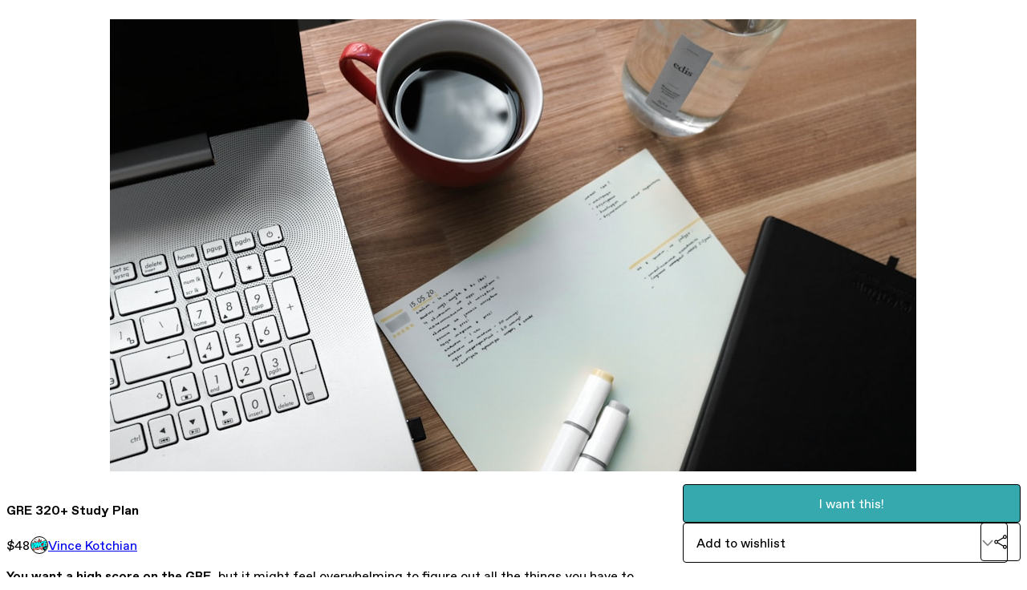

--- FILE ---
content_type: text/html; charset=utf-8
request_url: https://vince-kotchian.gumroad.com/l/studyplan
body_size: 5967
content:
<!DOCTYPE html>
<html lang="en">
  <head prefix="og: http://ogp.me/ns# fb: http://ogp.me/ns/fb# gumroad: http://ogp.me/ns/fb/gumroad#">
    <link rel="dns-prefetch" href="//assets.gumroad.com">
    <link rel="dns-prefetch" href="//static-2.gumroad.com">
    <link rel="dns-prefetch" href="//public-files.gumroad.com">
  <title inertia>GRE 320+ Study Plan</title>
  <meta name="action-cable-url" content="wss://cable.gumroad.com/cable" />
  <link rel="stylesheet" crossorigin="anonymous" href="https://assets.gumroad.com/packs/css/design-5d6d6ab3.css" />
    <style>:root{--accent: 54 169 174;--contrast-accent: 255 255 255;--font-family: "ABC Favorit", "ABC Favorit", sans-serif;--color: 0 0 0;--primary: var(--color);--contrast-primary: 255 255 255;--filled: 255 255 255;--contrast-filled: var(--color);--body-bg: #ffffff;--active-bg: rgb(var(--color) / var(--gray-1));--border-alpha: 1}body{background-color:#ffffff;color:#000;font-family:"ABC Favorit", "ABC Favorit", sans-serif}
</style>

  <meta name="csrf-param" content="authenticity_token" />
<meta name="csrf-token" content="xZw24gv58dwbf2yDwmVXjEY9FXQ2zaTfZo10COUSco0jrl28u1tUyJiVU8ATLTlEc1Um2dGSnn0g-gOAzdXcfQ" />
  <meta charset="utf-8">
  <meta content="149071038533330" property="fb:app_id">
  <meta content="http://www.facebook.com/gumroad" property="fb:page_id">
  <meta property="twitter:site" value="@gumroad">
  
    <meta content="Gumroad" property="og:site_name">
    <meta content="https://vince-kotchian.gumroad.com/l/studyplan" property="og:url">
    <meta content="You want a high score on the GRE, but it might feel overwhelming to figure out all the things you have to accomplish during your GRE prep. To make sure you get the big things right, I&#39;ve created a handy guide that outlines all the tasks you&#39;re eventually gonna do - I hope - during your GRE prep.I update this plan regularly. Last update: March 30, 2025.This plan is designed for people who are serious about a 320+ score.You&#39;ll get: a 7-step overview of the GRE study process a list of my recommended resources (I use Gregmat, Prepswift, the Manhattan 5-lb., ETS books, etc.) instructions on how to use those materials for maximum results (this weeds out some things that would otherwise waste your time) a copy of my printable GRE prep journal and error log a troubleshooting guide for common problems access to my Discord, where you can discuss GRE questions with me! I personally respond to every Discord post. It&#39;s like free tutoring! This has mega value if you have the discipline to use it. What&#39;s NOT included This plan does NOT break things down into a daily or weekly schedule. It&#39;s self-paced, since you should master one step before moving on to the next, and people are different in terms of how long it takes them to master things. With that said, it&#39;s possible to finish everything in this plan within a month. Most people will probably need at least 2-3 months, and you could certainly take longer than that if needed. Whether you&#39;re just getting started or you&#39;re trying to break through a score plateau after studying for months, I think both my plan and your conversations with me on Discord will help you improve." property="og:description">
    <meta content="You want a high score on the GRE, but it might feel overwhelming to figure out all the things you have to accomplish during your GRE prep. To make sure you get the big things right, I&#39;ve created a handy guide that outlines all the tasks you&#39;re eventually gonna do - I hope - during your GRE prep.I update this plan regularly. Last update: March 30, 2025.This plan is designed for people who are serious about a 320+ score.You&#39;ll get: a 7-step overview of the GRE study process a list of my recommended resources (I use Gregmat, Prepswift, the Manhattan 5-lb., ETS books, etc.) instructions on how to use those materials for maximum results (this weeds out some things that would otherwise waste your time) a copy of my printable GRE prep journal and error log a troubleshooting guide for common problems access to my Discord, where you can discuss GRE questions with me! I personally respond to every Discord post. It&#39;s like free tutoring! This has mega value if you have the discipline to use it. What&#39;s NOT included This plan does NOT break things down into a daily or weekly schedule. It&#39;s self-paced, since you should master one step before moving on to the next, and people are different in terms of how long it takes them to master things. With that said, it&#39;s possible to finish everything in this plan within a month. Most people will probably need at least 2-3 months, and you could certainly take longer than that if needed. Whether you&#39;re just getting started or you&#39;re trying to break through a score plateau after studying for months, I think both my plan and your conversations with me on Discord will help you improve." name="description">
    <meta content="llsry" property="product:retailer_item_id">
    <meta content="48.0" property="product:price:amount">
    <meta content="USD" property="product:price:currency">
    <meta content="gumroad:product" property="og:type">
    <meta property="twitter:card" value="summary_large_image" />
<meta property="twitter:title" value="GRE 320+ Study Plan" />
<meta property="twitter:domain" value="Gumroad" />
<meta property="twitter:description" value="You want a high score on the GRE, but it might feel overwhelming to figure out all the things you have to accomplish during your GRE prep. To make sure you get the big things right, I&#39;ve created a ..." />
<meta property="twitter:image" value="https://images.unsplash.com/photo-1625674967351-655dfa7362c7?ixid=MnwzMDQ2Njh8MHwxfHNlYXJjaHwyOHx8c3R1ZHlpbmd8ZW58MHwwfHx8MTY3NTAzNTE3MA&amp;ixlib=rb-4.0.3&amp;w=1005&amp;fit=crop" />

  <meta property="og:image" content="https://images.unsplash.com/photo-1625674967351-655dfa7362c7?ixid=MnwzMDQ2Njh8MHwxfHNlYXJjaHwyOHx8c3R1ZHlpbmd8ZW58MHwwfHx8MTY3NTAzNTE3MA&amp;ixlib=rb-4.0.3&amp;w=1005&amp;fit=crop">
  <meta property="og:image:alt" content="">
  <meta property="og:title" content="GRE 320+ Study Plan">
  <meta property="gr:google_analytics:enabled" content="true">
  <meta property="gr:fb_pixel:enabled" content="true">
  <meta property="gr:logged_in_user:id" content="">
  <meta property="gr:environment" value="production">
  <meta property="gr:page:type" content="product">
  <meta property="gr:facebook_sdk:enabled" content="true">
  <meta content="initial-scale = 1.0, width = device-width" name="viewport">
  <meta property="stripe:pk" value="pk_live_Db80xIzLPWhKo1byPrnERmym">
  <meta property="stripe:api_version" value="2023-10-16; risk_in_requirements_beta=v1; retrieve_tax_forms_beta=v1;">
  <link href="/opensearch.xml" rel="search" type="application/opensearchdescription+xml" title="Gumroad">
    <link href="https://vince-kotchian.gumroad.com/l/studyplan" rel="canonical">


    <link href="https://public-files.gumroad.com/an784knx1tr9juotmfizpw5wyykp" rel="shortcut icon">
</head>

  <body id="product_page" class="group/body mac" style="">
    <div id="design-settings" data-settings="{&quot;font&quot;:{&quot;name&quot;:&quot;ABC Favorit&quot;,&quot;url&quot;:&quot;https://assets.gumroad.com/assets/ABCFavorit-Regular-26182c8c3addf6e4f8889817249c23b22c93233a8212e5e86574459e4dc926e2.woff2&quot;}}" style="display: none;"></div>
    <div id="user-agent-info" data-settings="{&quot;is_mobile&quot;:false}" style="display: none;"></div>
    <div class="react-entry-point" style="display:contents" id="Alert-react-component-019ecbf6-097a-4413-8bb1-8164a8f13208"><div class="fixed top-4 left-1/2 z-100 w-max max-w-[calc(100vw-2rem)] rounded bg-background md:max-w-sm invisible" style="transform:translateX(-50%) translateY(calc(-100% - var(--spacer-4)));transition:all 0.3s ease-out 0.5s"><div role="alert" class="flex items-start gap-2 rounded border border-border p-3"><div class="flex-1"><div></div></div></div></div></div>
      <script type="application/json" class="js-react-on-rails-component" data-component-name="Alert" data-dom-id="Alert-react-component-019ecbf6-097a-4413-8bb1-8164a8f13208">{"initial":null}</script>
      


    <div class="flex flex-col lg:flex-row h-screen">
      <main class="flex-1 flex flex-col lg:h-screen overflow-y-auto">
        <div class="flex-1 flex flex-col">
          


<noscript>
  <div id="javascript-notice">
    <strong>JavaScript is required to buy this product.</strong>
    Enable JavaScript in your browser settings and refresh this page to continue.
  </div>
</noscript>



  <script type="application/json" id="js-react-on-rails-context">{"railsEnv":"production","inMailer":false,"i18nLocale":"en","i18nDefaultLocale":"en","rorVersion":"14.0.4","rorPro":false,"href":"https://vince-kotchian.gumroad.com/l/studyplan","location":"/l/studyplan","scheme":"https","host":"vince-kotchian.gumroad.com","port":null,"pathname":"/l/studyplan","search":null,"httpAcceptLanguage":null,"design_settings":{"font":{"name":"ABC Favorit","url":"https://assets.gumroad.com/assets/ABCFavorit-Regular-26182c8c3addf6e4f8889817249c23b22c93233a8212e5e86574459e4dc926e2.woff2"}},"domain_settings":{"scheme":"https","app_domain":"gumroad.com","root_domain":"gumroad.com","short_domain":"gum.co","discover_domain":"gumroad.com","third_party_analytics_domain":"gumroad-analytics.com","api_domain":"api.gumroad.com"},"user_agent_info":{"is_mobile":false},"logged_in_user":null,"current_seller":null,"csp_nonce":"9LHKfEBoi7hlLZsokVDwZKSLDWkOgsv1MBkSCQm/VLU=","locale":"en-US","feature_flags":{"require_email_typo_acknowledgment":true,"disable_stripe_signup":true},"serverSide":false}</script>
<div class="react-entry-point" style="display:contents" id="ProductPage-react-component-285ce05d-bef4-4183-a92b-c6a599690ee5"><section aria-label="Product information bar" class="border-0 bg-background" style="overflow:hidden;padding:0;height:0;transition:var(--transition-duration);flex-shrink:0;position:fixed;top:0;left:0;right:0;z-index:var(--z-index-menubar)"><div class="mx-auto flex max-w-product-page items-center justify-between gap-4 p-4 lg:px-8" style="transition:var(--transition-duration);margin-top:0"><div itemscope="" itemProp="offers" itemType="https://schema.org/Offer" class="flex items-center"><span class="group/tooltip relative inline-grid right"><span aria-describedby=":R4l:" style="display:contents"><div class="relative grid grid-flow-col border border-r-0 border-border"><div class="bg-accent px-2 py-1 text-accent-foreground" itemProp="price" content="48">$48</div><div class="border-border border-r-transparent border-[calc(0.5lh+--spacing(1))] border-l-1"></div><div class="absolute top-0 right-px bottom-0 border-accent border-r-transparent border-[calc(0.5lh+--spacing(1))] border-l-1"></div></div></span><span role="tooltip" id=":R4l:" class="absolute z-30 hidden w-40 max-w-max rounded-md bg-primary p-3 text-primary-foreground group-focus-within/tooltip:block group-hover/tooltip:block top-1/2 -translate-y-1/2 left-full translate-x-2"><div class="absolute border-6 border-transparent top-1/2 -translate-y-1/2 right-full border-r-primary"></div>$48</span></span><link itemProp="url" href="https://vince-kotchian.gumroad.com/l/studyplan"/><div itemProp="availability" hidden="">https://schema.org/InStock</div><div itemProp="priceCurrency" hidden="">usd</div><div itemProp="seller" itemType="https://schema.org/Person" hidden=""><div itemProp="name" hidden="">Vince Kotchian</div></div></div><h3 class="hidden flex-1 lg:block">GRE 320+ Study Plan</h3><a class="button accent" href="https://gumroad.com/checkout?product=llsry&amp;quantity=1" target="_top" style="align-items:unset">I want this!</a></div></section><section class="border-b border-border"><div class="mx-auto w-full max-w-product-page lg:py-16 p-4 lg:px-8"><article class="relative grid rounded border border-border bg-background lg:grid-cols-[2fr_1fr]"><figure class="group relative col-span-full overflow-hidden rounded-t border-b border-border bg-(image:--product-cover-placeholder) bg-cover" aria-label="Product preview"><div class="flex h-full snap-x snap-mandatory items-center overflow-x-scroll overflow-y-hidden [scrollbar-width:none] [&amp;::-webkit-scrollbar]:hidden"><div role="tabpanel" id="aa860c02337564573ac47bb9442009e5" class="mt-0! flex min-h-[1px] flex-[1_0_100%] snap-start justify-center border-0! p-0!"><img src="https://images.unsplash.com/photo-1625674967351-655dfa7362c7?ixid=MnwzMDQ2Njh8MHwxfHNlYXJjaHwyOHx8c3R1ZHlpbmd8ZW58MHwwfHx8MTY3NTAzNTE3MA&amp;ixlib=rb-4.0.3&amp;w=1005&amp;fit=crop"/></div></div></figure><section class="lg:border-r"><header class="grid gap-4 p-6 not-first:border-t"><h1 itemProp="name">GRE 320+ Study Plan</h1></header><section class="grid grid-cols-[auto_1fr] gap-[1px] border-t border-border p-0 sm:grid-cols-[auto_auto_minmax(max-content,1fr)]"><div class="px-6 py-4 outline outline-offset-0 outline-border"><div itemscope="" itemProp="offers" itemType="https://schema.org/Offer" class="flex items-center"><span class="group/tooltip relative inline-grid right"><span aria-describedby=":Rl79:" style="display:contents"><div class="relative grid grid-flow-col border border-r-0 border-border"><div class="bg-accent px-2 py-1 text-accent-foreground" itemProp="price" content="48">$48</div><div class="border-border border-r-transparent border-[calc(0.5lh+--spacing(1))] border-l-1"></div><div class="absolute top-0 right-px bottom-0 border-accent border-r-transparent border-[calc(0.5lh+--spacing(1))] border-l-1"></div></div></span><span role="tooltip" id=":Rl79:" class="absolute z-30 hidden w-40 max-w-max rounded-md bg-primary p-3 text-primary-foreground group-focus-within/tooltip:block group-hover/tooltip:block top-1/2 -translate-y-1/2 left-full translate-x-2"><div class="absolute border-6 border-transparent top-1/2 -translate-y-1/2 right-full border-r-primary"></div>$48</span></span><link itemProp="url" href="https://vince-kotchian.gumroad.com/l/studyplan"/><div itemProp="availability" hidden="">https://schema.org/InStock</div><div itemProp="priceCurrency" hidden="">usd</div><div itemProp="seller" itemType="https://schema.org/Person" hidden=""><div itemProp="name" hidden="">Vince Kotchian</div></div></div></div><div class="flex flex-wrap items-center gap-2 px-6 py-4 outline outline-offset-0 outline-border sm:col-[2/-1]"><a href="https://vince-kotchian.gumroad.com/" target="_blank" class="relative flex items-center gap-2" rel="noreferrer"><img class="user-avatar" src="https://public-files.gumroad.com/an784knx1tr9juotmfizpw5wyykp"/>Vince Kotchian</a></div></section><section class="border-t border-border p-6"><div class="rich-text"><p><strong>You want a high score on the GRE</strong>, but it might feel overwhelming to figure out all the things you have to accomplish during your GRE prep. To make sure you get the big things right, I've created a handy guide that outlines all the tasks you're eventually gonna do - I hope - during your GRE prep.</p><p>I update this plan regularly. Last update: March 30, 2025.</p><h2><strong>This plan is designed for people who are serious about a 320+ score.</strong></h2><p>You'll get:</p><ul>
<li>a 7-step overview of the GRE study process</li>
<li>a list of my recommended resources (I use Gregmat, Prepswift, the Manhattan 5-lb., ETS books, etc.)</li>
<li>instructions on how to use those materials for maximum results (this weeds out some things that would otherwise waste your time)</li>
<li>a copy of my printable GRE prep journal and error log</li>
<li>a troubleshooting guide for common problems</li>
<li>access to my Discord, where you can discuss GRE questions with me! I personally respond to every Discord post. <strong>It's like free tutoring! </strong>This has mega value if you have the discipline to use it.</li>
</ul><p><strong>What's NOT included</strong></p><ul>
<li>This plan does NOT break things down into a daily or weekly schedule. It's self-paced, since you should master one step before moving on to the next, and people are different in terms of how long it takes them to master things.</li>
<li>With that said, it's possible to finish everything in this plan within a month. Most people will probably need at least 2-3 months, and you could certainly take longer than that if needed.</li>
</ul><p>Whether you're just getting started or you're trying to break through a score plateau after studying for months, I think both my plan and your conversations with me on Discord will help you improve.</p></div></section></section><section><section class="grid gap-4 p-6 not-first:border-t"><a class="button accent" href="https://gumroad.com/checkout?product=llsry&amp;quantity=1" target="_top" style="align-items:unset">I want this!</a><div class="grid grid-cols-[1fr_auto] gap-2"><div class="combobox"><div role="combobox" aria-expanded="false" aria-controls=":R5op9:" tabindex="0" class="input " aria-label="Add to wishlist"><span class="fake-input text-singleline">Add to wishlist</span><span class="icon icon-outline-cheveron-down"></span></div><div hidden=""><datalist id=":R5op9:"><div role="option" id=":R5op9:-0" class=""><div><span class="icon icon-plus"></span> New wishlist</div></div></datalist></div></div><details class="popover toggle"><summary aria-label="Share" aria-haspopup="true" aria-expanded="false"><span class="group/tooltip relative inline-grid bottom"><span aria-describedby=":Rpop9:" style="display:contents"><button class="button" type="button" aria-label="Share"><span class="icon icon-share"></span></button></span><span role="tooltip" id=":Rpop9:" class="absolute z-30 hidden w-40 max-w-max rounded-md bg-primary p-3 text-primary-foreground group-focus-within/tooltip:block group-hover/tooltip:block left-1/2 -translate-x-1/2 top-full translate-y-2"><div class="absolute border-6 border-transparent left-1/2 -translate-x-1/2 bottom-full border-b-primary"></div>Share</span></span></summary><div class="dropdown" style="translate:min(0px - 100% - var(--spacer-4), 0px);max-width:calc(0px - 2 * var(--spacer-4))"><div class="grid grid-cols-1 gap-4"><a class="button button-social-twitter button-w-i button-twitter" href="https://twitter.com/intent/tweet?url=https%3A%2F%2Fvince-kotchian.gumroad.com%2Fl%2Fstudyplan&amp;text=Buy%20GRE%20320%2B%20Study%20Plan%20on%20%40Gumroad" target="_blank" rel="noopener noreferrer">Share on X</a><a class="button button-social-facebook button-w-i button-facebook" href="https://www.facebook.com/sharer/sharer.php?u=https%3A%2F%2Fvince-kotchian.gumroad.com%2Fl%2Fstudyplan&amp;quote=GRE%20320%2B%20Study%20Plan" target="_blank" rel="noopener noreferrer">Share on Facebook</a><span class="group/tooltip relative inline-grid bottom"><span aria-describedby=":R79op9:" style="display:contents"><span class="contents"><button class="button" type="button" aria-label="Copy product URL"><span class="icon icon-link"></span> Copy link</button></span></span><span role="tooltip" id=":R79op9:" class="absolute z-30 hidden w-40 max-w-max rounded-md bg-primary p-3 text-primary-foreground group-focus-within/tooltip:block group-hover/tooltip:block left-1/2 -translate-x-1/2 top-full translate-y-2"><div class="absolute border-6 border-transparent left-1/2 -translate-x-1/2 bottom-full border-b-primary"></div>Copy product URL</span></span></div></div></details></div></section></section></article></div></section><footer class="px-4 py-8 text-center lg:py-16"><div>Powered by <a href="https://gumroad.com/" class="logo-full" aria-label="Gumroad"></a></div></footer></div>
      <script type="application/json" class="js-react-on-rails-component" data-component-name="ProductPage" data-dom-id="ProductPage-react-component-285ce05d-bef4-4183-a92b-c6a599690ee5">{"product":{"id":"HvFQlq4Olfv5v9xDDhRnmw==","permalink":"llsry","name":"GRE 320+ Study Plan","seller":{"id":"3526073336449","name":"Vince Kotchian","avatar_url":"https://public-files.gumroad.com/an784knx1tr9juotmfizpw5wyykp","profile_url":"https://vince-kotchian.gumroad.com/"},"collaborating_user":null,"covers":[{"url":"https://images.unsplash.com/photo-1625674967351-655dfa7362c7?ixid=MnwzMDQ2Njh8MHwxfHNlYXJjaHwyOHx8c3R1ZHlpbmd8ZW58MHwwfHx8MTY3NTAzNTE3MA\u0026ixlib=rb-4.0.3\u0026w=1005\u0026fit=crop","original_url":"https://images.unsplash.com/photo-1625674967351-655dfa7362c7?ixid=MnwzMDQ2Njh8MHwxfHNlYXJjaHwyOHx8c3R1ZHlpbmd8ZW58MHwwfHx8MTY3NTAzNTE3MA\u0026ixlib=rb-4.0.3\u0026w=1005\u0026fit=crop","thumbnail":null,"id":"aa860c02337564573ac47bb9442009e5","type":"unsplash","filetype":null,"width":null,"height":null,"native_width":null,"native_height":null}],"main_cover_id":"aa860c02337564573ac47bb9442009e5","thumbnail_url":"https://images.unsplash.com/photo-1573496359142-b8d87734a5a2?ixid=MnwzMDQ2Njh8MHwxfHNlYXJjaHwxfHxidXNpbmVzc3dvbWFufGVufDB8fHx8MTY3NTAzNTQ1Mg\u0026ixlib=rb-4.0.3\u0026h=600\u0026w=600\u0026fit=crop","quantity_remaining":null,"long_url":"https://vince-kotchian.gumroad.com/l/studyplan","is_sales_limited":false,"ratings":{"count":0,"average":0.0,"percentages":[0,0,0,0,0]},"custom_button_text_option":"i_want_this_prompt","is_compliance_blocked":false,"is_published":true,"is_stream_only":false,"streamable":false,"sales_count":null,"summary":null,"attributes":[],"description_html":"\u003cp\u003e\u003cstrong\u003eYou want a high score on the GRE\u003c/strong\u003e, but it might feel overwhelming to figure out all the things you have to accomplish during your GRE prep. To make sure you get the big things right, I've created a handy guide that outlines all the tasks you're eventually gonna do - I hope - during your GRE prep.\u003c/p\u003e\u003cp\u003eI update this plan regularly. Last update: March 30, 2025.\u003c/p\u003e\u003ch2\u003e\u003cstrong\u003eThis plan is designed for people who are serious about a 320+ score.\u003c/strong\u003e\u003c/h2\u003e\u003cp\u003eYou'll get:\u003c/p\u003e\u003cul\u003e\n\u003cli\u003ea 7-step overview of the GRE study process\u003c/li\u003e\n\u003cli\u003ea list of my recommended resources (I use Gregmat, Prepswift, the Manhattan 5-lb., ETS books, etc.)\u003c/li\u003e\n\u003cli\u003einstructions on how to use those materials for maximum results (this weeds out some things that would otherwise waste your time)\u003c/li\u003e\n\u003cli\u003ea copy of my printable GRE prep journal and error log\u003c/li\u003e\n\u003cli\u003ea troubleshooting guide for common problems\u003c/li\u003e\n\u003cli\u003eaccess to my Discord, where you can discuss GRE questions with me! I personally respond to every Discord post. \u003cstrong\u003eIt's like free tutoring! \u003c/strong\u003eThis has mega value if you have the discipline to use it.\u003c/li\u003e\n\u003c/ul\u003e\u003cp\u003e\u003cstrong\u003eWhat's NOT included\u003c/strong\u003e\u003c/p\u003e\u003cul\u003e\n\u003cli\u003eThis plan does NOT break things down into a daily or weekly schedule. It's self-paced, since you should master one step before moving on to the next, and people are different in terms of how long it takes them to master things.\u003c/li\u003e\n\u003cli\u003eWith that said, it's possible to finish everything in this plan within a month. Most people will probably need at least 2-3 months, and you could certainly take longer than that if needed.\u003c/li\u003e\n\u003c/ul\u003e\u003cp\u003eWhether you're just getting started or you're trying to break through a score plateau after studying for months, I think both my plan and your conversations with me on Discord will help you improve.\u003c/p\u003e","currency_code":"usd","price_cents":4800,"rental_price_cents":null,"pwyw":null,"eligible_for_installment_plans":true,"allow_installment_plan":false,"installment_plan":null,"is_legacy_subscription":false,"is_tiered_membership":false,"is_physical":false,"custom_view_content_button_text":"Get the PDF here","is_multiseat_license":false,"hide_sold_out_variants":false,"native_type":"digital","preorder":null,"duration_in_months":null,"rental":null,"is_quantity_enabled":false,"free_trial":null,"recurrences":null,"options":[],"analytics":{"google_analytics_id":null,"facebook_pixel_id":null,"free_sales":true},"has_third_party_analytics":false,"ppp_details":null,"can_edit":false,"refund_policy":null,"bundle_products":[],"public_files":[],"audio_previews_enabled":true},"discount_code":null,"purchase":null,"wishlists":[],"currency_code":"usd","show_ratings_filter":true,"creator_profile":{"external_id":"3526073336449","avatar_url":"https://public-files.gumroad.com/an784knx1tr9juotmfizpw5wyykp","name":"Vince Kotchian","twitter_handle":null,"subdomain":"vince-kotchian.gumroad.com"},"sections":[],"main_section_index":0}</script>
      


        </div>
      </main>
    </div>
    <script src="https://assets.gumroad.com/assets/application-cbf244e9109e70d7b04497041636f00173a1e588f9b879b3a3ef11f8dfb86e5c.js" type="fdfa82cdc7dccf8f28420e22-text/javascript"></script>
    
        <script src="https://assets.gumroad.com/packs/js/webpack-runtime-add8e5be5aca109a26ba.js" defer="defer" type="fdfa82cdc7dccf8f28420e22-text/javascript"></script>
<script src="https://assets.gumroad.com/packs/js/webpack-commons-12a74230caa3724e82e1.js" defer="defer" type="fdfa82cdc7dccf8f28420e22-text/javascript"></script>
<script src="https://assets.gumroad.com/packs/js/4310-d14fcb324fc8f6e3ec5a.js" defer="defer" type="fdfa82cdc7dccf8f28420e22-text/javascript"></script>
<script src="https://assets.gumroad.com/packs/js/product-23070aecce00055f25b9.js" defer="defer" type="fdfa82cdc7dccf8f28420e22-text/javascript"></script>

  <script src="/cdn-cgi/scripts/7d0fa10a/cloudflare-static/rocket-loader.min.js" data-cf-settings="fdfa82cdc7dccf8f28420e22-|49" defer></script><script defer src="https://static.cloudflareinsights.com/beacon.min.js/vcd15cbe7772f49c399c6a5babf22c1241717689176015" integrity="sha512-ZpsOmlRQV6y907TI0dKBHq9Md29nnaEIPlkf84rnaERnq6zvWvPUqr2ft8M1aS28oN72PdrCzSjY4U6VaAw1EQ==" nonce="9LHKfEBoi7hlLZsokVDwZKSLDWkOgsv1MBkSCQm/VLU=" data-cf-beacon='{"rayId":"9bf67ee03ae6b23b","version":"2025.9.1","serverTiming":{"name":{"cfExtPri":true,"cfEdge":true,"cfOrigin":true,"cfL4":true,"cfSpeedBrain":true,"cfCacheStatus":true}},"token":"5070e21320304a1ba2b0a42ce9682840","b":1}' crossorigin="anonymous"></script>
</body>
</html>
